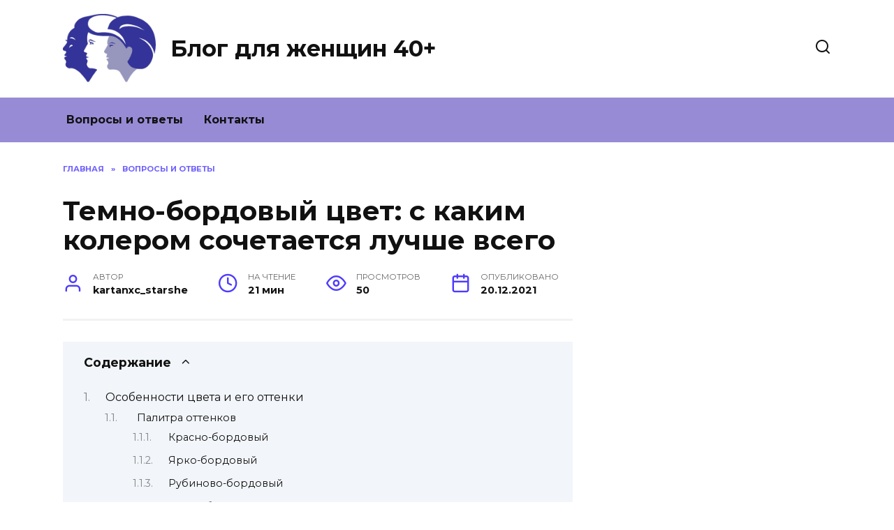

--- FILE ---
content_type: text/html; charset=UTF-8
request_url: https://starshe40.ru/voprosi-i-otveti/s-kakimi-tsvetami-bordovyj-tsvet-sochetaetsya-luchshe-vsego
body_size: 31153
content:
<!doctype html>
<html lang="ru-RU">
<head>
	<meta charset="UTF-8">
	<meta name="viewport" content="width=device-width, initial-scale=1">

	<meta name='robots' content='index, follow, max-image-preview:large, max-snippet:-1, max-video-preview:-1' />

	<!-- This site is optimized with the Yoast SEO plugin v19.4 - https://yoast.com/wordpress/plugins/seo/ -->
	<title>С каким цветом сочетается с бордовый лучше всего: другие оттенки с фото</title>
	<meta name="description" content="Бордовый цвет в одежде сочетается с тем, какие цвета, с чем носить и как, кому подходит. С белым, черным, синим, красным, зеленым, желтым, розовым, бежевым." />
	<link rel="canonical" href="https://starshe40.ru/voprosi-i-otveti/s-kakimi-tsvetami-bordovyj-tsvet-sochetaetsya-luchshe-vsego" />
	<meta name="twitter:label1" content="Написано автором" />
	<meta name="twitter:data1" content="kartanxc_starshe" />
	<meta name="twitter:label2" content="Примерное время для чтения" />
	<meta name="twitter:data2" content="23 минуты" />
	<script type="application/ld+json" class="yoast-schema-graph">{"@context":"https://schema.org","@graph":[{"@type":"WebSite","@id":"https://starshe40.ru/#website","url":"https://starshe40.ru/","name":"Блог для женщин 40+","description":"Ещё один сайт на WordPress","potentialAction":[{"@type":"SearchAction","target":{"@type":"EntryPoint","urlTemplate":"https://starshe40.ru/?s={search_term_string}"},"query-input":"required name=search_term_string"}],"inLanguage":"ru-RU"},{"@type":"WebPage","@id":"https://starshe40.ru/voprosi-i-otveti/s-kakimi-tsvetami-bordovyj-tsvet-sochetaetsya-luchshe-vsego","url":"https://starshe40.ru/voprosi-i-otveti/s-kakimi-tsvetami-bordovyj-tsvet-sochetaetsya-luchshe-vsego","name":"С каким цветом сочетается с бордовый лучше всего: другие оттенки с фото","isPartOf":{"@id":"https://starshe40.ru/#website"},"datePublished":"2021-12-20T06:00:21+00:00","dateModified":"2022-04-13T19:25:22+00:00","author":{"@id":"https://starshe40.ru/#/schema/person/28a73230f5bf1508128228b7b1438a92"},"description":"Бордовый цвет в одежде сочетается с тем, какие цвета, с чем носить и как, кому подходит. С белым, черным, синим, красным, зеленым, желтым, розовым, бежевым.","breadcrumb":{"@id":"https://starshe40.ru/voprosi-i-otveti/s-kakimi-tsvetami-bordovyj-tsvet-sochetaetsya-luchshe-vsego#breadcrumb"},"inLanguage":"ru-RU","potentialAction":[{"@type":"ReadAction","target":["https://starshe40.ru/voprosi-i-otveti/s-kakimi-tsvetami-bordovyj-tsvet-sochetaetsya-luchshe-vsego"]}]},{"@type":"BreadcrumbList","@id":"https://starshe40.ru/voprosi-i-otveti/s-kakimi-tsvetami-bordovyj-tsvet-sochetaetsya-luchshe-vsego#breadcrumb","itemListElement":[{"@type":"ListItem","position":1,"name":"Главная страница","item":"https://starshe40.ru/"},{"@type":"ListItem","position":2,"name":"Темно-бордовый цвет: с каким колером сочетается лучше всего"}]},{"@type":"Person","@id":"https://starshe40.ru/#/schema/person/28a73230f5bf1508128228b7b1438a92","name":"kartanxc_starshe","image":{"@type":"ImageObject","inLanguage":"ru-RU","@id":"https://starshe40.ru/#/schema/person/image/","url":"https://secure.gravatar.com/avatar/aa43c3fd73242b61a1564fd0ae1d69af?s=96&d=mm&r=g","contentUrl":"https://secure.gravatar.com/avatar/aa43c3fd73242b61a1564fd0ae1d69af?s=96&d=mm&r=g","caption":"kartanxc_starshe"}}]}</script>
	<!-- / Yoast SEO plugin. -->


<link rel='dns-prefetch' href='//fonts.googleapis.com' />
<link rel='dns-prefetch' href='//s.w.org' />
<link rel='stylesheet' id='wp-block-library-css'  href='https://starshe40.ru/wp-includes/css/dist/block-library/style.min.css'  media='all' />
<style id='wp-block-library-theme-inline-css' type='text/css'>
#start-resizable-editor-section{display:none}.wp-block-audio figcaption{color:#555;font-size:13px;text-align:center}.is-dark-theme .wp-block-audio figcaption{color:hsla(0,0%,100%,.65)}.wp-block-code{font-family:Menlo,Consolas,monaco,monospace;color:#1e1e1e;padding:.8em 1em;border:1px solid #ddd;border-radius:4px}.wp-block-embed figcaption{color:#555;font-size:13px;text-align:center}.is-dark-theme .wp-block-embed figcaption{color:hsla(0,0%,100%,.65)}.blocks-gallery-caption{color:#555;font-size:13px;text-align:center}.is-dark-theme .blocks-gallery-caption{color:hsla(0,0%,100%,.65)}.wp-block-image figcaption{color:#555;font-size:13px;text-align:center}.is-dark-theme .wp-block-image figcaption{color:hsla(0,0%,100%,.65)}.wp-block-pullquote{border-top:4px solid;border-bottom:4px solid;margin-bottom:1.75em;color:currentColor}.wp-block-pullquote__citation,.wp-block-pullquote cite,.wp-block-pullquote footer{color:currentColor;text-transform:uppercase;font-size:.8125em;font-style:normal}.wp-block-quote{border-left:.25em solid;margin:0 0 1.75em;padding-left:1em}.wp-block-quote cite,.wp-block-quote footer{color:currentColor;font-size:.8125em;position:relative;font-style:normal}.wp-block-quote.has-text-align-right{border-left:none;border-right:.25em solid;padding-left:0;padding-right:1em}.wp-block-quote.has-text-align-center{border:none;padding-left:0}.wp-block-quote.is-large,.wp-block-quote.is-style-large{border:none}.wp-block-search .wp-block-search__label{font-weight:700}.wp-block-group.has-background{padding:1.25em 2.375em;margin-top:0;margin-bottom:0}.wp-block-separator{border:none;border-bottom:2px solid;margin-left:auto;margin-right:auto;opacity:.4}.wp-block-separator:not(.is-style-wide):not(.is-style-dots){width:100px}.wp-block-separator.has-background:not(.is-style-dots){border-bottom:none;height:1px}.wp-block-separator.has-background:not(.is-style-wide):not(.is-style-dots){height:2px}.wp-block-table thead{border-bottom:3px solid}.wp-block-table tfoot{border-top:3px solid}.wp-block-table td,.wp-block-table th{padding:.5em;border:1px solid;word-break:normal}.wp-block-table figcaption{color:#555;font-size:13px;text-align:center}.is-dark-theme .wp-block-table figcaption{color:hsla(0,0%,100%,.65)}.wp-block-video figcaption{color:#555;font-size:13px;text-align:center}.is-dark-theme .wp-block-video figcaption{color:hsla(0,0%,100%,.65)}.wp-block-template-part.has-background{padding:1.25em 2.375em;margin-top:0;margin-bottom:0}#end-resizable-editor-section{display:none}
</style>
<link rel='stylesheet' id='wp-postratings-css'  href='https://starshe40.ru/wp-content/plugins/wp-postratings/css/postratings-css.css'  media='all' />
<link rel='stylesheet' id='google-fonts-css'  href='https://fonts.googleapis.com/css?family=Montserrat%3A400%2C400i%2C700&#038;subset=cyrillic&#038;display=swap'  media='all' />
<link rel='stylesheet' id='reboot-style-css'  href='https://starshe40.ru/wp-content/themes/reboot/assets/css/style.min.css'  media='all' />
<link rel='stylesheet' id='fancybox-css'  href='https://starshe40.ru/wp-content/plugins/easy-fancybox/fancybox/1.5.4/jquery.fancybox.min.css'  media='screen' />
<style id='fancybox-inline-css' type='text/css'>
#fancybox-outer{background:#ffffff}#fancybox-content{background:#ffffff;border-color:#ffffff;color:#000000;}#fancybox-title,#fancybox-title-float-main{color:#fff}
</style>
<script  src='https://starshe40.ru/wp-includes/js/jquery/jquery.min.js' id='jquery-core-js'></script>
<script  src='https://starshe40.ru/wp-includes/js/jquery/jquery-migrate.min.js' id='jquery-migrate-js'></script>
<style>.pseudo-clearfy-link { color: #008acf; cursor: pointer;}.pseudo-clearfy-link:hover { text-decoration: none;}</style><link rel="preload" href="https://starshe40.ru/wp-content/themes/reboot/assets/fonts/wpshop-core.ttf" as="font" crossorigin>
    <style>.main-navigation, .main-navigation ul li .sub-menu li, .main-navigation ul li.menu-item-has-children:before, .footer-navigation, .footer-navigation ul li .sub-menu li, .footer-navigation ul li.menu-item-has-children:before{background-color:#988bd6}</style>
<link rel="icon" href="https://starshe40.ru/wp-content/uploads/2021/11/cropped-red-arrow-14836430521Cn-32x32.jpg" sizes="32x32" />
<link rel="icon" href="https://starshe40.ru/wp-content/uploads/2021/11/cropped-red-arrow-14836430521Cn-192x192.jpg" sizes="192x192" />
<link rel="apple-touch-icon" href="https://starshe40.ru/wp-content/uploads/2021/11/cropped-red-arrow-14836430521Cn-180x180.jpg" />
<meta name="msapplication-TileImage" content="https://starshe40.ru/wp-content/uploads/2021/11/cropped-red-arrow-14836430521Cn-270x270.jpg" />
    </head>

<body class="post-template-default single single-post postid-299 single-format-standard wp-embed-responsive sidebar-right">



<div id="page" class="site">
    <a class="skip-link screen-reader-text" href="#content">Перейти к содержанию</a>

    <div class="search-screen-overlay js-search-screen-overlay"></div>
    <div class="search-screen js-search-screen">
        
<form role="search" method="get" class="search-form" action="https://starshe40.ru/">
    <label>
        <span class="screen-reader-text">Search for:</span>
        <input type="search" class="search-field" placeholder="Поиск…" value="" name="s">
    </label>
    <button type="submit" class="search-submit"></button>
</form>    </div>

    

<header id="masthead" class="site-header full" itemscope itemtype="http://schema.org/WPHeader">
    <div class="site-header-inner fixed">

        <div class="humburger js-humburger"><span></span><span></span><span></span></div>

        
<div class="site-branding">

    <div class="site-logotype"><a href="https://starshe40.ru/"><img src="https://starshe40.ru/wp-content/uploads/2021/12/40.jpg" width="1280" height="960" alt="Блог для женщин 40+"></a></div><div class="site-branding__body"><div class="site-title"><a href="https://starshe40.ru/">Блог для женщин 40+</a></div></div></div><!-- .site-branding -->                <div class="header-search">
                    <span class="search-icon js-search-icon"></span>
                </div>
            
    </div>
</header><!-- #masthead -->


    
    
    <nav id="site-navigation" class="main-navigation full" itemscope itemtype="http://schema.org/SiteNavigationElement">
        <div class="main-navigation-inner fixed">
            <div class="menu-top_menu-container"><ul id="header_menu" class="menu"><li id="menu-item-189" class="menu-item menu-item-type-taxonomy menu-item-object-category current-post-ancestor current-menu-parent current-post-parent menu-item-189"><a href="https://starshe40.ru/voprosi-i-otveti">Вопросы и ответы</a></li>
<li id="menu-item-182" class="menu-item menu-item-type-post_type menu-item-object-page menu-item-182"><a href="https://starshe40.ru/kontakty">Контакты</a></li>
</ul></div>        </div>
    </nav><!-- #site-navigation -->

    

    <div class="mobile-menu-placeholder js-mobile-menu-placeholder"></div>
    
	
    <div id="content" class="site-content fixed">

        
        <div class="site-content-inner">
    
        
        <div id="primary" class="content-area" itemscope itemtype="http://schema.org/Article">
            <main id="main" class="site-main article-card">

                
<article id="post-299" class="article-post post-299 post type-post status-publish format-standard  category-voprosi-i-otveti">

    
        <div class="breadcrumb" itemscope itemtype="http://schema.org/BreadcrumbList"><span class="breadcrumb-item" itemprop="itemListElement" itemscope itemtype="http://schema.org/ListItem"><a href="https://starshe40.ru/" itemprop="item"><span itemprop="name">Главная</span></a><meta itemprop="position" content="0"></span> <span class="breadcrumb-separator">»</span> <span class="breadcrumb-item" itemprop="itemListElement" itemscope itemtype="http://schema.org/ListItem"><a href="https://starshe40.ru/voprosi-i-otveti" itemprop="item"><span itemprop="name">Вопросы и ответы</span></a><meta itemprop="position" content="1"></span></div>
                                <h1 class="entry-title" itemprop="headline">Темно-бордовый цвет: с каким колером сочетается лучше всего</h1>
                    
        
        
    
            <div class="entry-meta">
            <span class="entry-author" itemprop="author"><span class="entry-label">Автор</span> kartanxc_starshe</span>            <span class="entry-time"><span class="entry-label">На чтение</span> 21 мин</span>            <span class="entry-views"><span class="entry-label">Просмотров</span> <span class="js-views-count" data-post_id="299">50</span></span>            <span class="entry-date"><span class="entry-label">Опубликовано</span> <time itemprop="datePublished" datetime="2021-12-20">20.12.2021</time></span>
                    </div>
    
    
    <div class="entry-content" itemprop="articleBody">
        <div class="table-of-contents open"><div class="table-of-contents__header"><span class="table-of-contents__hide js-table-of-contents-hide">Содержание</span></div><ol class="table-of-contents__list js-table-of-contents-list">
<li class="level-1"><a href="#osobennosti-tsveta-i-ego-ottenki">Особенности цвета и его оттенки</a></li><li class="level-2"><a href="#palitra-ottenkov">Палитра оттенков</a></li><li class="level-3"><a href="#krasno-bordovyy">Красно-бордовый</a></li><li class="level-3"><a href="#yarko-bordovyy">Ярко-бордовый</a></li><li class="level-3"><a href="#rubinovo-bordovyy">Рубиново-бордовый</a></li><li class="level-3"><a href="#temno-bordovyy">Темно-бордовый</a></li><li class="level-1"><a href="#komu-idet-bordovyy-tsvet">Кому идет бордовый цвет?</a></li><li class="level-1"><a href="#bordovyy-tsvet-v-odezhde">Бордовый цвет в одежде</a></li><li class="level-2"><a href="#plate-bordovogo-tsveta">Платье бордового цвета</a></li><li class="level-2"><a href="#yubka-bordovogo-tsveta">Юбка бордового цвета</a></li><li class="level-2"><a href="#bryuki-bordovogo-tsveta">Брюки бордового цвета</a></li><li class="level-2"><a href="#bluzka-bordovogo-tsveta">Блузка бордового цвета</a></li><li class="level-2"><a href="#dzhemper-bordovogo-tsveta">Джемпер бордового цвета</a></li><li class="level-2"><a href="#kostyum-bordovogo-tsveta">Костюм бордового цвета</a></li><li class="level-2"><a href="#palto-bordovogo-tsveta">Пальто бордового цвета</a></li><li class="level-2"><a href="#kurtki-bordovogo-tsveta">Куртки бордового цвета</a></li><li class="level-2"><a href="#nizhnee-bele-bordovogo-tsveta">Нижнее белье бордового цвета</a></li><li class="level-1"><a href="#bordovyy-tsvet-v-odezhde-dlya-zhenschin-za">Бордовый цвет в одежде для женщин за 40</a></li><li class="level-2"><a href="#na-rabotu">На работу</a></li><li class="level-2"><a href="#na-progulku">На прогулку</a></li><li class="level-2"><a href="#obraz-na-vyhod">Образ на выход</a></li><li class="level-1"><a href="#s-kakimi-tsvetami-bordovyy-tsvet-smotritsya">С какими цветами бордовый цвет смотрится более выигрышно?</a></li><li class="level-2"><a href="#pravila-kombinatsii">Правила комбинации</a></li><li class="level-3"><a href="#korallovo-bordovyy-tsvet-sochetanie">Кораллово-бордовый цвет: сочетание</a></li><li class="level-3"><a href="#krasno-bordovyy-tsvet-i-ego-sochetanie">Красно-бордовый цвет и его сочетание</a></li><li class="level-3"><a href="#seryy">Серый</a></li><li class="level-3"><a href="#bordovyy-i-chernyy">Бордовый и черный</a></li><li class="level-3"><a href="#bordovyy-i-belyy">Бордовый и белый</a></li><li class="level-3"><a href="#zheltyy">Желтый</a></li><li class="level-3"><a href="#oranzhevyy">Оранжевый</a></li><li class="level-3"><a href="#krasnyy">Красный</a></li><li class="level-3"><a href="#rozovyy">Розовый</a></li><li class="level-3"><a href="#zelenyy-olivkovyy-myatnyy">Зеленый, оливковый, мятный</a></li><li class="level-3"><a href="#siniy-goluboy">Синий, голубой</a></li><li class="level-3"><a href="#korichnevyy-bezhevyy">Коричневый, бежевый</a></li><li class="level-3"><a href="#zolotoy">Золотой</a></li><li class="level-1"><a href="#bordovaya-obuv-dlya-nepovtorimogo-obraza">Бордовая обувь для неповторимого образа</a></li><li class="level-1"><a href="#ot-kakih-sochetaniy-luchshe-otkazatsya">От каких сочетаний лучше отказаться?</a></li></ol></div><h2 id="osobennosti-tsveta-i-ego-ottenki">Особенности цвета и его оттенки</h2>
<p>Бордовый создан из сочетания красного и коричневого. Первый символизирует энергию, страсть, второй &#8212; умеренность, спокойствие. Универсальность бордового оттенка позволяет создать практически любой стилевый образ.</p>
<p>Как и черный, бордовый имеет свойство зрительно уменьшать предметы, подчеркивать стройность фигуры. Важно учитывать фактуру материала: на гладких глянцевых поверхностях бордовые оттенки смотрятся более эффектно, торжественные и матовые ткани придают образу сдержанность и элегантность.</p>
<blockquote><p>Бордовый цвет в светлых тонах подходит для торжественных случаев, вечерних платьев, более темные оттенки хорошо смотрятся в офисе, деловой одежде.</p></blockquote>
<p>В зависимости от насыщенности, яркости выделяют следующие виды оттенков:</p>
<ul>
<li>розово-бордовый или светлый;</li>
<li>кораллово-бордовый;</li>
<li>красный и бордовый;</li>
<li>яркий бордовый;</li>
<li>бордовый рубин;</li>
<li>коричневый.</li>
</ul>
<p>Розово-бордовый или светлый: более нежный вариант бордового. Идеально подойдет к летнему наряду. В сочетании с более яркими цветами приобретет контраст, насыщенность. Он будет сочетаться с нежно-розовым или лососевым, светло-коричневым или бронзовым оттенком. Подойдет одежда бирюзового или можжевелового, темно-синего или джинсового цветов. Аксессуары в оттенках бежевого, аметиста или баклажана.</p>
<p>Кораллово-бордовый &#8212; это глубокая, насыщенная версия бордового, которая не останется незамеченной в толпе. Этот цвет ткани идеален для офиса или вечеринки. Подходящие аксессуары и макияж помогут быстро изменить образ. Как сочетать этот роскошный бордовый оттенок? Подойдут теплые тона: персиковый, коралловый, оранжевый, терракотовый, шоколадный. Гармоничны такие холодные цвета, как зеленый, синий, лавандовый, джинсовый, ежевичный.</p>
<p>Красный и бордовый &#8212; яркий, нарядный, широко используется при создании торжественных платьев, коктейльных или вечерних нарядов, в рождественской символике. Такой вид ткани делает одежду заметной и яркой. Его часто сочетают с яркими цветами, но красно-бордовый хорошо сочетается с более расслабляющими тонами. Он будет гармонично смотреться с розовым, алым, абрикосовым, ярко-оранжевым или желтым, молочным или темным шоколадом. Подойдут аксессуары черничного, бирюзового, лилового или темно-зеленого цвета.</p>
<p>Яркий бордо &#8212; классический вид бордового цвета, который часто присущ дорогим тканям. Используется для создания элегантной и изысканной одежды, подчеркивающей статус обладательницы. Одежда такого цвета придает элегантности и сексуальности. Этот глубокий изысканный оттенок идеально гармонирует с зеленым, черным и синим. Он сочетается с розовым, коралловым, красным, золотым, серым, изумрудным, светло-коричневым, какао.</p>
<p>Ruby burgundy &#8212; самый выдержанный оттенок бордового. Не такой броский, как ярко-красный, но более глубокий, мягкий и изящный. Хорошо сочетается с самыми разными цветами. Выбирайте более расслабляющие цвета: нежный персик, сиреневый или светлый шафран, лесной орех, коричневый, темно-синий, зеленый.</p>
<p>Бордовый &#8212; этот вариант бордового обладает всеми достоинствами черного цвета &#8212; он отлично подчеркивает мягкие изгибы фигуры, подчеркивая достоинства и уменьшая размер. Одежда такого цвета выглядит элегантно и солидно. Шикарные платья, дорогие пиджаки, костюмы, строгие вечерние платья идеально гармонируют с темно-бордовым цветом. Прекрасно сочетается со всеми теплыми тонами, со всеми оттенками синего, зеленого и коричневого.</p>
<p><span itemprop="image" itemscope itemtype="https://schema.org/ImageObject"><img itemprop="url image" loading="lazy" class="aligncenter wp-image-6419" src="/images/wp-content/uploads/2018/05/Bogatstvo-tsveta-marsala-v-odezhde.jpg" sizes="(max-width: 601px) 100vw, 601px" alt="Богатство цвета марсала в одежде" width="601" height="450" /><meta itemprop="width" content="601"><meta itemprop="height" content="450"></span></p>
<p><span itemprop="image" itemscope itemtype="https://schema.org/ImageObject"><img itemprop="url image" loading="lazy" class="aligncenter wp-image-6420" src="/images/wp-content/uploads/2018/05/Bordovaya-kozhanaya-kurtka.jpg" sizes="(max-width: 601px) 100vw, 601px" alt="Кожаная куртка бордового цвета" width="601" height="474" /><meta itemprop="width" content="601"><meta itemprop="height" content="474"></span></p>
<p><span itemprop="image" itemscope itemtype="https://schema.org/ImageObject"><img itemprop="url image" loading="lazy" class="aligncenter wp-image-6421" src="/images/wp-content/uploads/2018/05/Bordovoe-palto.jpg" sizes="(max-width: 400px) 100vw, 400px" alt="Бордовое пальто" width="400" height="600" /><meta itemprop="width" content="400"><meta itemprop="height" content="600"></span></p>
<p><span itemprop="image" itemscope itemtype="https://schema.org/ImageObject"><img itemprop="url image" loading="lazy" class="aligncenter wp-image-6422" src="/images/wp-content/uploads/2018/05/Bordovyj-tsvet-frantsuzskogo-vina.jpg" sizes="(max-width: 469px) 100vw, 469px" alt="Бордовый - цвет французского вина" width="469" height="599" /><meta itemprop="width" content="469"><meta itemprop="height" content="599"></span></p>
<p><span itemprop="image" itemscope itemtype="https://schema.org/ImageObject"><img itemprop="url image" loading="lazy" class="aligncenter wp-image-6423" src="/images/wp-content/uploads/2018/05/Bordovyj-i-chernyj.jpg" sizes="(max-width: 473px) 100vw, 473px" alt="Бордовый и черный" width="473" height="604" /><meta itemprop="width" content="473"><meta itemprop="height" content="604"></span></p>
<h3 id="palitra-ottenkov">Палитра оттенков</h3>
<p>Бордовый &#8212; многогранный цвет, имеющий множество тонов и полутонов. У каждого из них есть свое имя и поклонники, предпочитающие их одежду.</p>
<h4 id="krasno-bordovyy">Красно-бордовый</h4>
<p>Блестящий, смелый и страстный, потому что доля красного превышает коричневую составляющую. Это цвет рождественских праздников и торжеств. Особенность цвета в том, что его можно сочетать не только с теплыми и спокойными цветами, но и не менее яркими, чем он сам. Удачное сочетание &#8212; с апельсиновым, молочным, спокойным желтым, шоколадным. Выбирайте аксессуары из зеленого, бирюзового или черничного цветов.</p>
<p><span itemprop="image" itemscope itemtype="https://schema.org/ImageObject"><img itemprop="url image" loading="lazy" class="pic" title="сочетание кораллово-бордового цвета в одежде" src="/images/wp-content/uploads/2021/01/photoeditorsdk-export-85.png" sizes="(max-width: 560px) 100vw, 560px" alt="сочетание кораллово-бордового цвета в одежде" width="560" height="840" data-caption="" data-src="https://modniy-gid.ru/wp-content/uploads/2021/01/photoeditorsdk-export-85.png" data-full="https://modniy-gid.ru/wp-content/uploads/2021/01/photoeditorsdk-export-85.png" data-halign="center" data-valign="middle" /><meta itemprop="width" content="560"><meta itemprop="height" content="840"></span><br />
<span itemprop="image" itemscope itemtype="https://schema.org/ImageObject"><img itemprop="url image" loading="lazy" class="pic" title="сочетание кораллово-бордового цвета в одежде" src="/images/wp-content/uploads/2021/01/photoeditorsdk-export-86.png" sizes="(max-width: 560px) 100vw, 560px" alt="сочетание кораллово-бордового цвета в одежде" width="560" height="840" data-caption="" data-src="https://modniy-gid.ru/wp-content/uploads/2021/01/photoeditorsdk-export-86.png" data-full="https://modniy-gid.ru/wp-content/uploads/2021/01/photoeditorsdk-export-86.png" data-halign="center" data-valign="middle" /><meta itemprop="width" content="560"><meta itemprop="height" content="840"></span><br />
<span itemprop="image" itemscope itemtype="https://schema.org/ImageObject"><img itemprop="url image" loading="lazy" class="pic" title="сочетание кораллово-бордового цвета в одежде" src="/images/wp-content/uploads/2021/01/photoeditorsdk-export-84.png" sizes="(max-width: 320px) 100vw, 320px" alt="сочетание кораллово-бордового цвета в одежде" width="320" height="533" data-caption="" data-src="https://modniy-gid.ru/wp-content/uploads/2021/01/photoeditorsdk-export-84.png" data-full="https://modniy-gid.ru/wp-content/uploads/2021/01/photoeditorsdk-export-84.png" data-halign="center" data-valign="middle" /><meta itemprop="width" content="320"><meta itemprop="height" content="533"></span></p>
<h4 id="yarko-bordovyy">Ярко-бордовый</h4>
<p>Классика цвета. Его часто используют для окрашивания дорогих натуральных тканей. Из них можно создавать красивые вечерние платья, в повседневной жизни они используются для ярких акцентов винного цвета. Удачное сочетание с золотым, оливковым, хаки, бирюзой, какао, молочным шоколадом.</p>
<p><span itemprop="image" itemscope itemtype="https://schema.org/ImageObject"><img itemprop="url image" loading="lazy" class="pic" title="сочетание бордового цвета в одежде" src="/images/wp-content/uploads/2021/01/photoeditorsdk-export-92-595x1024.png" sizes="(max-width: 595px) 100vw, 595px" alt="сочетание бордового цвета в одежде" width="595" height="1024" data-valign="middle" data-halign="center" data-full="https://modniy-gid.ru/wp-content/uploads/2021/01/photoeditorsdk-export-92.png" data-src="https://modniy-gid.ru/wp-content/uploads/2021/01/photoeditorsdk-export-92-595x1024.png" data-caption="" /><meta itemprop="width" content="595"><meta itemprop="height" content="1024"></span><br />
<span itemprop="image" itemscope itemtype="https://schema.org/ImageObject"><img itemprop="url image" loading="lazy" class="pic" title="сочетание бордового цвета в одежде" src="/images/wp-content/uploads/2021/01/photoeditorsdk-export-91.png" sizes="(max-width: 600px) 100vw, 600px" alt="сочетание бордового цвета в одежде" width="600" height="902" data-valign="middle" data-halign="center" data-full="https://modniy-gid.ru/wp-content/uploads/2021/01/photoeditorsdk-export-91.png" data-src="https://modniy-gid.ru/wp-content/uploads/2021/01/photoeditorsdk-export-91.png" data-caption="" /><meta itemprop="width" content="600"><meta itemprop="height" content="902"></span></p>
<h4 id="rubinovo-bordovyy">Рубиново-бордовый</h4>
<p>Самый спокойный и выдержанный оттенок в винной палитре. Он не броский, а изящный и элегантный. Лучшее сочетание с «спокойными» оттенками: лесной орех, шафран, персик, оливковый, хаки.</p>
<h4 id="temno-bordovyy">Темно-бордовый</h4>
<p>По характеристикам и универсальности он похож на черный. Платье коричневых оттенков скроет недостатки фигуры, сделает силуэт мягким, а его обладательницу чрезмерно нарядной. Если черный вам не подходит, стоит купить или сшить бордовое платье, дополнив его аксессуарами цвета индиго, оливкового или шоколадного цвета.</p>
<h2 id="komu-idet-bordovyy-tsvet">Кому идет бордовый цвет?</h2>
<p>Как правило, одежду бордового цвета выбирают сильные и уверенные в себе личности. Придает образу нотку элегантности и строгости. Его разные тона прекрасно обтекают и зрительно удлиняют силуэт, скрывая недостатки, но при этом его следует использовать экономно и осторожно &#8212; в большом количестве он дает нотку излишней строгости и высокомерия, отталкивая окружающих.</p>
<p>Перед тем, как купить красивую и изящную вещь в таких тонах, следует ознакомиться с тем, кому подходит бордовый цвет. В первую очередь такая одежда подходит темнокожим брюнеткам, придавая образу роскошь и элегантность. Для гармоничного образа бордовый можно разбавить золотистым или серо-оливковым. Этот цвет можно носить не только смуглым женщинам, но и девушкам со светлой кожей, но в умеренных количествах, разбавляя образ светлыми оттенками и аксессуарами.</p>
<h2 id="bordovyy-tsvet-v-odezhde">Бордовый цвет в одежде</h2>
<p>Оттенки бордового обладают удивительным свойством. С одной стороны, бордовый во все времена был символом силы, силы, уверенности в себе, с другой &#8212; необычайно теплый и мягкий цвет, подчеркивающий женственность и естественную красоту. Чаще его предпочитают зрелые женщины с давним мировоззрением и сильным характером, но нередко он может проникать в гардероб подростка, задавая интересную яркую нотку.</p>
<p>Повседневный женский лук бордового цвета не терпит конкурирующих ярких тонов. Для сочетания стоит выбирать очень спокойные и нейтральные тона, идеальным компаньоном может стать джинсовая одежда. Хотя бордовый не является базовым цветом, он может сыграть важную роль в создании многофункционального гардероба, привнеся свой особый колорит.</p>
<h3 id="plate-bordovogo-tsveta">Платье бордового цвета</h3>
<p>Самая популярная одежда, без которой не обходится ни один современный женский гардероб &#8212; это платья самых разных стилей и фасонов. Вечернее платье бордового цвета создает изящный и элегантный образ, подчеркивая достоинства красивой и изящной женской фигуры. В вечернем свете красиво и завораживающе играет разными оттенками. Чем структурированнее ткань, тем роскошнее и элегантнее будет смотреться бордовое платье.</p>
<p>Хотя бордовый больше подходит к вечерним платьям, чем к повседневным, не исключен и второй вариант. Он визуально уменьшает объем фигуры, что является важным козырем в лунке. Многие сдержанные фасоны гармонично вписываются в офисный гардероб, а элегантные повседневные фасоны мини и миди можно носить на прогулке, в кино или в театр.</p>
<h3 id="yubka-bordovogo-tsveta">Юбка бордового цвета</h3>
<p>Стильная и модная юбка бордового цвета может стать частью повседневного и рабочего гардероба. Подобное изделие в сочетании с различными верхами и различными украшениями будет выглядеть по-разному, придавая вашему наряду сдержанную элегантность. Ультрамодными и модными фасонами юбок бордового цвета являются:</p>
<ul>
<li>юбка-карандаш бордового цвета &#8212; отлично подойдет как для офисного дресс-кода, так и для праздничных мероприятий;</li>
<li>юбка-солнце бордового цвета подойдет барышням для создания легкого и романтичного образа;</li>
<li>длинные юбки бордового цвета создадут изящный, женственный и элегантный образ;</li>
<li>бордовая кожаная юбка в различных вариантах подчеркнет изысканный вкус и респектабельность женщины;</li>
<li>юбка-пачка бордового цвета &#8212; новый тренд, позволяющий легко создать романтичный или причудливый лук;</li>
<li>юбка со складками бордового цвета &#8212; обновленный вариант ретро-стиля.</li>
</ul>
<h3 id="bryuki-bordovogo-tsveta">Брюки бордового цвета</h3>
<p>Бордовый цвет брюк всегда привлекает внимание, но первое, на что стоит обратить внимание при выборе, &#8212; это актуальность модели, ведь несоответствие модным тенденциям может показаться абсурдным. Подобрать к брюкам бордового цвета верх не так уж и сложно. Главное помнить, что этот цвет нельзя сочетать с другими яркими цветами, поэтому стоит выбирать вещи светлых нейтральных оттенков. Удачно сочетаются черный жакет, бежевая или черная блуза, однотонный полосатый топ и джинсовая рубашка.</p>
<p>В этом году актуальны следующие модели брюк бордового цвета:</p>
<ul>
<li>тонкий;</li>
<li>укороченные модели;</li>
<li>классический прямой крой;</li>
<li>спортивный стиль.</li>
</ul>
<h3 id="bluzka-bordovogo-tsveta">Блузка бордового цвета</h3>
<p>Роскошный и элегантный образ поможет создать элегантную и изящную блузку бордового цвета, которая гармонично впишется как в офисный дресс-код, так и на вечер или вечеринку. Варианты фасона разнообразны: с длинным или коротким рукавом, приталенные, развевающиеся или со свободным вырезом. В вопросе, с чем носить бордовую блузу, сложностей возникнуть не должно, важно лишь знать правила сочетания цветов и выдерживать единую стилевую линию.</p>
<h3 id="dzhemper-bordovogo-tsveta">Джемпер бордового цвета</h3>
<p>Нейтральный и универсальный предмет гардероба на все случаи жизни по праву можно назвать бордовым свитером в различных вариантах дизайна. В современной моде существует множество вариантов дизайна:</p>
<ul>
<li>теплый вязаный пуловер бордового цвета;</li>
<li>свободный и объемный свитер oversize;</li>
<li>изящные модели с V-образным вырезом, которые можно носить в сочетании с блузкой;</li>
<li>элегантные варианты с открытыми плечами, изысканный декор.</li>
</ul>
<p>Нет ничего проще, чем подобрать сочетание одежды к бордовому свитеру, если знать правила сочетания цветов: удачными вариантами будут нейтральные и спокойные тона, а ярких и красочных стоит избегать. Важно учитывать сочетаемость стилей одежды &#8212; например, если свитер объемный и свободный, следует выбирать узкую юбку или брюки, и наоборот &#8212; юбку следует выбирать яркого фасона, например, солнышко или колокольчик, для приталенного свитера.</p>
<h3 id="kostyum-bordovogo-tsveta">Костюм бордового цвета</h3>
<p>Многие женщины работают в офисных компаниях, где строго регламентирован дресс-код, но привычные варианты одежды нейтральных тонов, например, черного, серого или бежевого, уже порядком надоели. В этом случае идеальным вариантом может стать бордовое женское платье, подчеркивающее женственность, элегантность и хороший вкус. Костюмы условно можно разделить на:</p>
<ul>
<li>модели с юбкой;</li>
<li>брючный костюм.</li>
</ul>
<p>Единственным недостатком такого варианта одежды является то, что любимая всеми традиционная белая блуза или рубашка не сочетается с ней, поэтому, отдав предпочтение такому варианту, стоит отступить от консервативности в образе. Наиболее подходящие варианты сочетания &#8212; это блузки или рубашки черного, телесного или серого цвета. Так вы будете выглядеть элегантно и женственно на рабочем месте.</p>
<h3 id="palto-bordovogo-tsveta">Пальто бордового цвета</h3>
<p>Бордовое пальто &#8212; идеальный вариант верхней одежды для создания неотразимых образов в классическом, романтическом или повседневном образе. Сочетать его можно с самыми разными стилями одежды, главное &#8212; выдерживать единую стилевую линию и не забывать правила сочетания цветов. По мнению стилистов, в образе не должно быть много бордового цвета &#8212; больше двух вещей не допускается, но слишком много может создать ощущение надменности и излишней работоспособности.</p>
<p>Среднесезонное или зимнее бордовое пальто, доступное в различных модельных вариантах;</p>
<ul>
<li>Прямой тренч идеально подходит для создания консервативных и деловых образов, подчеркивая сдержанную элегантность. Этот фасон не менее уместен для торжественных случаев или для повседневных луков.</li>
<li>Элегантные и яркие пальто-трапеции бордового цвета помогут создать романтичный и женственный лук. Стиль выглядит легким и изысканным.</li>
<li>В моде последних лет пальто-кокон бордового цвета идеально сочетается с повседневным стилем одежды и обуви.</li>
</ul>
<h3 id="kurtki-bordovogo-tsveta">Куртки бордового цвета</h3>
<p>Для любителей нейтральных и легко сочетающихся цветов идеальным вариантом могут стать лаконичные и неброские элегантные жакеты бордового цвета, которые в различных вариантах гармонично вписываются в любой лук. Современная мода предлагает девушкам следующий ассортимент:</p>
<ol>
<li>Кожаные куртки бордового цвета. Такая верхняя одежда выглядит элегантно и роскошно. Как правило, это приталенные, короткие или удлиненные модели. Кожаная куртка бордового цвета с отделкой из богатого меха добавит вашему образу особой изысканности.</li>
<li>Стеганые куртки бордового цвета &#8212; предпочтительный вариант для многих девушек благодаря своей практичности и невысокой цене. Варианты длины разнообразны:
<ol>
<li>короткая;</li>
<li>удлиненный;</li>
<li>куртки-пальто.</li>
</ol>
</li>
</ol>
<p><img title="Длинные бордовые жакеты" src="/images/sites/default/files/imagecache/width_660/images_zip/21/22_02_19/bordovyy_cvet_-_komu_idet_i_s_chem_sochetaetsya/foto33_kurtki_bordovogo_cveta_dlinnaya.jpeg" alt="Длинные бордовые жакеты" /></p>
<p>Бордовые парки &#8212; элегантный и теплый повседневный вариант.</p>
<p><img title="Куртка бордового цвета" src="/images/sites/default/files/imagecache/width_660/images_zip/21/22_02_19/bordovyy_cvet_-_komu_idet_i_s_chem_sochetaetsya/foto34_kurtki_bordovogo_cveta_parka.jpeg" alt="Куртка бордового цвета" /></p>
<h3 id="nizhnee-bele-bordovogo-tsveta">Нижнее белье бордового цвета</h3>
<p>Каждая женщина уделяет особое внимание выбору нижнего белья &#8212; это верный способ почувствовать себя сексуальной, привлекательной и желанной. Красный ассоциируется со страстью, а бордовый &#8212; один из ее вариантов. И хотя нижнее белье бордового цвета создано скорее для особых случаев, его можно смело носить с повседневной одеждой. Этот комплект смотрится очень красиво, акцентируя внимание на форме груди и добавляя сексуальности и привлекательности. Модели нижнего белья очень разнообразны и варьируются от лаконичных и элегантных фасонов до роскошных фактурных тканей.</p>
<h2 id="bordovyy-tsvet-v-odezhde-dlya-zhenschin-za">Бордовый цвет в одежде для женщин за 40</h2>
<p>С чем сочетается бордовый цвет в одежде и куда его носить, давайте выясним на примерах.</p>
<h3 id="na-rabotu">На работу</h3>
<p><span itemprop="image" itemscope itemtype="https://schema.org/ImageObject"><img itemprop="url image" loading="lazy" class="aligncenter wp-image-14009" src="/images/wp-content/uploads/2019/10/bordo-6.jpg" sizes="(max-width: 600px) 100vw, 600px" alt="бордовый цвет" width="600" height="423" /><meta itemprop="width" content="600"><meta itemprop="height" content="423"></span></p>
<ul>
<li>· Голубая рубашка из легкой ткани с длинными рукавами (рукав лучше закатать до локтя);</li>
<li>Вязаный кардиган до середины бедра синего или коричневого цвета;</li>
<li>· Брюки бордового цвета из плотной ткани классического прямого кроя, слегка укороченные;</li>
<li>темно-синие, коричневые или черные мокасины (модель обуви без шнурков и шнурков, немного мужская);</li>
<li>Сумка среднего размера, подходящая к брюкам или обуви.</li>
</ul>
<h3 id="na-progulku">На прогулку</h3>
<ul>
<li>юбка со складками бордового цвета;</li>
<li>свитер мелкой вязки песочного цвета с вырезом в тон;</li>
<li>черные облегающие колготки;</li>
<li>черные ботильоны без декора;</li>
<li>пальто песочного цвета, на несколько оттенков темнее свитера;</li>
<li>колпачок винного цвета</li>
<li>средний мешок, винный или черный.</li>
</ul>
<p>В образе можно использовать украшения под цвет вашей одежды или контрастного цвета &#8212; изумрудного, синего, желтого.</p>
<h3 id="obraz-na-vyhod">Образ на выход</h3>
<p>Первое изображение</p>
<ul>
<li>Белый брючный костюм с прямыми брюками обтягивающими по низу и приталенным, но мягким жакетом до середины бедра;</li>
<li>Белый или гранатовый верх. Лучшее шелковое сиденье;</li>
<li>Широкий пояс на жесткой гранатовой талии из кожи или бархата;</li>
<li>Гранатовые туфли:</li>
<li>Серьги и колье подходящего оттенка: гранат, белое золото.</li>
</ul>
<p>Второе изображение</p>
<ul>
<li>Классическая юбка из экокожи вишневого цвета;</li>
<li>Блуза оливкового цвета из легкой ткани с длинным рукавом;</li>
<li>Туфли под цвет юбки;</li>
<li>Украшения в бронзовых или золотых тонах;</li>
<li>Вишневая помада на губах.</li>
</ul>
<p>Примечание: чтобы не искажать пропорции фигуры, выбирайте юбки чуть ниже колена или мини, если вы можете себе это позволить.</p>
<h2 id="s-kakimi-tsvetami-bordovyy-tsvet-smotritsya">С какими цветами бордовый цвет смотрится более выигрышно?</h2>
<p>Удобство бордового оттенка в том, что нет необходимости рыться в шкафу и придирчиво составлять комплекты при выборе бордового оттенка. Юбки, брюки, платья и даже пальто отлично смотрятся практически с любым оттенком.</p>
<p>Выбирая цвета, с которыми сочетается бордовый цвет, стоит изначально остановиться на ахроматических вариантах &#8212; черном, белом, сером. Каждый из этих тонов придает бордовому свое настроение:</p>
<ul>
<li>Черный &#8212; классическое решение, часто выражающееся в подчеркнутом введении цвета в изображение. Черный придает бордовому дополнительную роскошь и силу, добавляет образу элегантности. Сочетание с бордовым черным идеально подходит для офисного решения, когда темный низ гармонирует с глубоким красным оттенком верха, но часто используется для торжественных вечерних вариантов &#8212; бордовое платье гармонично смотрится с черными аксессуарами &#8212; клатчем, перчатки, обувь.</li>
<li>Белый. Безупречно светлый оттенок в сочетании с бордовым смотрится очень элегантно и строго. Белый и бордовый &#8212; отличное решение для офисной фурнитуры с небольшим акцентом на игривость платья.</li>
<li>Серый. Уникальный цвет, способный раскрыть глубину любого насыщенного оттенка. Сочетание цветов в бордовом и сером платьях обеспечивает яркость обоих тонов. Серый приближается к благородному серебру, а бордовый приобретает загадочность и оригинальность. Шикарный эффект можно получить, экспериментируя с материалами разной плотности: шифоном и кожей, шерстью и шелком.</li>
</ul>
<p>Сочетания бордового с соседними или противоположными оттенками цветового круга можно выделить как отдельную тему цветового квартала. Как показал анализ, запрещенных комбинаций здесь нет. Все, о чем вам нужно беспокоиться, &#8212; это тон и количество каждого цвета в целом. При этом рекомендуется использовать бордовый как основной оттенок и уже разбавлять его другими цветами или акцентами. Для самых ярких и естественных сочетаний дизайнеры выбирают:</p>
<ul>
<li>Синий &#8212; традиционный выбор для любителей стиля casual. Синяя комбинация и темно-красный топ &#8212; прекрасный вариант для создания комфортного, но стильного образа. Сочетание бордового и синего цветов также приемлемо для офисной одежды. Правда, здесь тона должны поменяться местами: низ &#8212; бордовый, а верх &#8212; ультрамариновый синий.</li>
<li>Бежевый. Он всегда выделяется романтичным и нежным настроением и прекрасно смягчает роскошную агрессивность бордового, добавляя женственности. Сочетание бордового цвета в одежде с бежевым требует соблюдения некоторых правил. Первое: лучше использовать в качестве акцента бордовый или брать его в равных пропорциях с бежевым. Во-вторых, ансамбль станет более сексуальным и элегантным, если использовать разные оттенки бежевого.</li>
<li>Зеленый. Учитывая, с чем лучше всего сочетается бордовый, зеленый часто упускается из виду. Не должно. Игра контрастов в этом случае получается очень эффектной и выигрышной, подчеркивая уникальность лука и его элегантность. Для достижения оптимальной цветовой четверти стоит использовать оба оттенка в равных пропорциях и включить в качестве третьего композиционного тона ахроматический цвет: серый, черный или белый.</li>
<li>Золото и серебро. Сочетание этих цветов с бордовым достойно лучшего вечернего платья. С добавлением золота в качестве акцента образ становится роскошным и экстравагантным, а серебро придает элегантный и модный вид.</li>
<li>Леопардовый рисунок. Это, конечно, не цвет, а звероподобный дизайн &#8212; очень популярный и яркий &#8212; но с ним бордовый выглядит настолько эффектно, что дизайнеры все чаще отдают предпочтение такому соседству. Леопардовый принт и бордовый цвет в одежде нужно использовать очень осторожно, в идеале, когда «звериный» мотив взят как небольшой акцент.</li>
</ul>
<p>Остальные варианты легко подбираются опытным путем, и, что хорошо, при создании дуги вероятность ошибки в комбинаторике цветов практически исключена. Но есть и другое направление &#8212; когда бордовый цвет рассматривается в сочетании с другими цветами собственной группы.</p>
<h3 id="pravila-kombinatsii">Правила комбинации</h3>
<p>К классическим сочетаниям с бордовым цветом относятся:</p>
<ul>
<li>белый;</li>
<li>чернить;</li>
<li>серый.</li>
</ul>
<p>Сочетание бордового и белого выгодно обоим цветам. Такое сочетание усиливает глубину, насыщенность бордового, подчеркивает совершенство, сторону белого. Наряд будет в меру праздничным для офиса и изысканным, ярким для вечеринки. Гармоничным будет набор, содержащий оба цвета в равных пропорциях.</p>
<p>Использование черных деталей и аксессуаров в бордовом наряде придает строгости, контрастности и добавляет элегантности. Бордовое платье и черные перчатки или клатч &#8212; классическое вечернее платье-победитель. Насыщенный бордово-красный топ и черная комбинация &#8212; отличный вариант для офисного образа.</p>
<p>Серый цвет предлагает неограниченные возможности сочетания с бордовым. В зависимости от текстуры и характера серой ткани можно достичь потрясающих результатов, создав совершенно разные образы по стилю. Серый цвет приобретает более насыщенный и глубокий оттенок на бордовом фоне, что в сочетании с ним придает образу оригинальность и загадочность.</p>
<p>Использование в сочетании с бордовыми светло-серыми оттенками &#8212; самый удачный вариант. Придает образу женственность, особый шарм, шарм.</p>
<p>Бордовый не менее гармонично смотрится с другими цветами</p>
<p>важно, чтобы предмет гардероба или аксессуар соответствовал необходимому фасону, желаемому образу и бордовому оттенку. Важное правило при сочетании с другими цветами &#8212; использование бордового в качестве основного цвета</p>
<p>Хорошо сочетается с синим. Ярко-синий цвет создаст элегантный и оригинальный образ. Голубые и голубые оттенки отлично подходят для работы, офисной одежды, они придают образу лаконичность и глубину.</p>
<p>Желтый и оранжевый &#8212; такое сочетание делает наряд необычайно ярким и позитивным. Также можно использовать черные, бежевые или белые детали.</p>
<p>Красный и розовый &#8212; красный увеличивает яркость, поэтому детали этого цвета должны быть приглушены, чтобы наряд не выглядел слишком кричащим. Напротив, розовый создает изысканные, спокойные и нежные образы. Наряду с насыщенным бордовым, розовый выглядит еще мягче и мягче.</p>
<p>Бежевый цвет отлично сочетается с насыщенным бордовым, делая наряд элегантным, женственным. Использование разных оттенков бежевого в одном комплекте одежды позволяет создавать более удачные сочетания и интересные образы. Сочетание с коричневым лучше всего разбавить с белым, бежевым или черным. Наиболее гармоничным будет сочетание со светло-коричневыми вариантами.</p>
<p>Зеленый и оливковый &#8212; контрастное сочетание, которое добавит образу оригинальности и яркости. Избыток зеленых тонов может заглушить бордовый, поэтому для гармоничного сочетания требуется равномерное использование обоих оттенков.</p>
<p>Золото и серебро &#8212; отличное сочетание для шикарных вечерних нарядов. Эти цвета добавят бордовому ансамблю роскоши и элегантности. Сочетание бордового с этими цветами &#8212; всегда выигрышное решение, если вы хотите создать роскошный и элегантный ансамбль для особого случая.</p>
<h4 id="korallovo-bordovyy-tsvet-sochetanie">Кораллово-бордовый цвет: сочетание</h4>
<p>Кораллово-бордовый цвет: глубокий и насыщенный. Кажется, создан для Богемии и вдохновения. Он лучше всего подходит для контрастного образа, а повседневное использование этого цвета выделит его из толпы тусклости. Также его можно использовать для быстрой смены образа между дневной (офисной) и вечерней-ночной (клубной) жизнью с парочкой аксессуаров и макияжем.</p>
<h4 id="krasno-bordovyy-tsvet-i-ego-sochetanie">Красно-бордовый цвет и его сочетание</h4>
<p>Красно-бордовый цвет &#8212; это прежде всего оттенки бордового, близкие к красному &#8212; яркие и насыщенные. Его часто относят к рождественской цветовой гамме. Этот оттенок имеет наибольший перевес в сторону вечернего стиля, поэтому часто сочетается с яркими тонами, хотя хорошо сочетается с нейтральными тонами.</p>
<h4 id="seryy">Серый</h4>
<p>Этот вариант бордового цвета считается одним из самых удачных. С ним лучше смотрятся светлые оттенки серого. Светло-серый поможет бордовому оттенку проявиться во всей силе и глубине, создать образ, полный красоты и женственности. Тем, кто всегда стремится выглядеть стильно, такое сочетание поможет обрести неповторимый шарм и шарм.</p>
<h4 id="bordovyy-i-chernyy">Бордовый и черный</h4>
<p>Готическое и на первый взгляд мрачное сочетание бордового и черного подходит не только для интерьера средневекового замка, но и может существовать в современной квартире при определенных условиях:</p>
<ul>
<li>все основные зоны комнаты следует выделить искусственным светом;</li>
<li>обязательно наличие легкой мебели и элементов декора;</li>
<li>потолок должен оставаться светлым;</li>
<li>глянцевые поверхности приветствуются.</li>
</ul>
<h4 id="bordovyy-i-belyy">Бордовый и белый</h4>
<p>Такое сочетание не требует дополнительных рекомендаций, одинаково подходит для всех помещений</p>
<p>Белый позволит бордовому раскрыться во всем великолепии, не отвлекая на себя внимания. В ответ бордовый с благодарностью подчеркнет главные достоинства белого &#8212; чистоту и свежесть</p>
<h4 id="zheltyy">Желтый</h4>
<p>Подбирая пару к темно-красному, не обойтись без ярких цветов!</p>
<p>Считается, что такое сочетание оттенков бордового + тёплого используют сильные женщины, так как является олицетворением власти и лидерства. В природе часто можно наблюдать соседство этих цветов.</p>
<h4 id="oranzhevyy">Оранжевый</h4>
<p>Все оттенки оранжевого сделают образ ярким и летним. Комбинация считается удачной, но она потребует от владельца комплекта уметь смешивать такие яркие цвета, но при этом не переходить черту. Разбавлять яркость платья стоит нейтральными цветовыми пятнами: бежевым, серым, шоковым</p>
<h4 id="krasnyy">Красный</h4>
<p>Это цвет опасности. Всегда обращайте на себя внимание. Это подсознательная реакция человеческого тела. Сочетая его с бордовым, стоит помнить правило: красный цвет используется дозировано, расставляя небольшие акценты. Вино должно играть ведущую роль.</p>
<h4 id="rozovyy">Розовый</h4>
<p>Цвет вина, так сказать, смягчает розовый оттенок. Рекомендуется выбирать пыльно-розовые оттенки. Два цвета нардов дополняют друг друга. Рекомендуется использовать цвета в равных пропорциях или допускать небольшое преобладание розового.</p>
<p>Слишком яркие (кислые) оттенки розы следует тщательно смешивать. Их рекомендуется использовать в минимальном количестве: туфли, небольшая сумочка.</p>
<h4 id="zelenyy-olivkovyy-myatnyy">Зеленый, оливковый, мятный</h4>
<p>Модницам обязательно захочется приобрести платья перечисленных цветов, ведь они очень актуальны в этом сезоне. Тщательно смешайте их с бордовым для гармонии, а не диссонанса. Рекомендуется выбирать спокойные тона, дополняющие элегантность бордового. Слишком ярко-зеленая или кислая мята привлечет все внимание, набор получится «битым». Такое платье не будет смотреться солидно и органично.</p>
<p>Насыщенный оливковый, хаки в сочетании с вином может создать очень удачный сет на каждый день</p>
<p>Мята: рекомендуется выбирать мягкий и гладкий тон, чтобы он мог усилить глубину благородного вина.</p>
<h4 id="siniy-goluboy">Синий, голубой</h4>
<p>Любой оттенок бордового прекрасно выделяет джинсовый синий. Выигрышное сочетание &#8212; классические джинсы или джинсы-бойфренды и свитер бордового цвета. Сдержанный синий цвет сочетается со светлыми оттенками бордового и яркими с более темными.</p>
<h4 id="korichnevyy-bezhevyy">Коричневый, бежевый</h4>
<p>Для создания удачного комплекта рекомендуется выбирать светлые оттенки или шоколадно-коричневый. Во избежание темноты наряд разбавляют бежевым или белым, молочным.</p>
<p>Сочетание с бежевым &#8212; одно из самых удачных. Он может успешно заменить белый цвет.</p>
<h4 id="zolotoy">Золотой</h4>
<p>Проверенная веками комбинация. Одеяния монархов строились именно на союзе этих двух цветов. Наряд будет роскошным, торжественным и дорогим. Для дневных сетов этот микс будет очень привлекательным и не подойдет. Но вечер сделает королевой каждую женщину.</p>
<h2 id="bordovaya-obuv-dlya-nepovtorimogo-obraza">Бордовая обувь для неповторимого образа</h2>
<p>Не забывайте, что без красивой обуви невозможно создать эффектный образ. Уверенные в себе женщины выбирают красочные туфли, сапоги, ботильоны. Практичная обувь черного цвета не всегда уместна, но бордового цвета способно сделать образ нарядным и незабываемым.</p>
<p>Рекомендуется замшевая обувь. Именно замша позволяет передать глубину бордового. Это не значит, что лакированная или матовая кожа менее красива. Яркая бордовая обувь способна преобразить простой серый костюм, превратив образ из простого офисного в элегантный вечерний. Для этих целей стоит выбирать более светлые оттенки бордового.</p>
<h2 id="ot-kakih-sochetaniy-luchshe-otkazatsya">От каких сочетаний лучше отказаться?</h2>
<p>Бордовые платья прекрасно гармонируют со многими оттенками. Главное &#8212; учитывать мерку цвета и фасон одежды. К каждому оттенку бордового подходят свои цвета. Излишнюю яркость или, наоборот, темноту гарнитуры можно разбавить с помощью деталей или аксессуаров других цветов. Например, темно-коричневый в сочетании с бордовым оттенком будет смотреться немного мрачно. Вы можете закрепить эту композицию, добавив детали белого или светло-бежевого цвета.</p>
<p>Большое количество ярко-красного или розового цвета может добавить образу изюминки. Поэтому использовать эти цвета следует с осторожностью. Не рекомендуется использование неоновых или кислотных оттенков. Сочетание с холодным фиолетовым может быть трудным для восприятия. При выборе дополнительных цветовых деталей лучше всего придерживаться правила трех цветов в общем ансамбле.</p>    </div><!-- .entry-content -->

</article>






    <div class="rating-box">
        <div class="rating-box__header">Оцените статью</div>
		<div class="wp-star-rating js-star-rating star-rating--score-0" data-post-id="299" data-rating-count="0" data-rating-sum="0" data-rating-value="0"><span class="star-rating-item js-star-rating-item" data-score="1"><svg aria-hidden="true" role="img" xmlns="http://www.w3.org/2000/svg" viewBox="0 0 576 512" class="i-ico"><path fill="currentColor" d="M259.3 17.8L194 150.2 47.9 171.5c-26.2 3.8-36.7 36.1-17.7 54.6l105.7 103-25 145.5c-4.5 26.3 23.2 46 46.4 33.7L288 439.6l130.7 68.7c23.2 12.2 50.9-7.4 46.4-33.7l-25-145.5 105.7-103c19-18.5 8.5-50.8-17.7-54.6L382 150.2 316.7 17.8c-11.7-23.6-45.6-23.9-57.4 0z" class="ico-star"></path></svg></span><span class="star-rating-item js-star-rating-item" data-score="2"><svg aria-hidden="true" role="img" xmlns="http://www.w3.org/2000/svg" viewBox="0 0 576 512" class="i-ico"><path fill="currentColor" d="M259.3 17.8L194 150.2 47.9 171.5c-26.2 3.8-36.7 36.1-17.7 54.6l105.7 103-25 145.5c-4.5 26.3 23.2 46 46.4 33.7L288 439.6l130.7 68.7c23.2 12.2 50.9-7.4 46.4-33.7l-25-145.5 105.7-103c19-18.5 8.5-50.8-17.7-54.6L382 150.2 316.7 17.8c-11.7-23.6-45.6-23.9-57.4 0z" class="ico-star"></path></svg></span><span class="star-rating-item js-star-rating-item" data-score="3"><svg aria-hidden="true" role="img" xmlns="http://www.w3.org/2000/svg" viewBox="0 0 576 512" class="i-ico"><path fill="currentColor" d="M259.3 17.8L194 150.2 47.9 171.5c-26.2 3.8-36.7 36.1-17.7 54.6l105.7 103-25 145.5c-4.5 26.3 23.2 46 46.4 33.7L288 439.6l130.7 68.7c23.2 12.2 50.9-7.4 46.4-33.7l-25-145.5 105.7-103c19-18.5 8.5-50.8-17.7-54.6L382 150.2 316.7 17.8c-11.7-23.6-45.6-23.9-57.4 0z" class="ico-star"></path></svg></span><span class="star-rating-item js-star-rating-item" data-score="4"><svg aria-hidden="true" role="img" xmlns="http://www.w3.org/2000/svg" viewBox="0 0 576 512" class="i-ico"><path fill="currentColor" d="M259.3 17.8L194 150.2 47.9 171.5c-26.2 3.8-36.7 36.1-17.7 54.6l105.7 103-25 145.5c-4.5 26.3 23.2 46 46.4 33.7L288 439.6l130.7 68.7c23.2 12.2 50.9-7.4 46.4-33.7l-25-145.5 105.7-103c19-18.5 8.5-50.8-17.7-54.6L382 150.2 316.7 17.8c-11.7-23.6-45.6-23.9-57.4 0z" class="ico-star"></path></svg></span><span class="star-rating-item js-star-rating-item" data-score="5"><svg aria-hidden="true" role="img" xmlns="http://www.w3.org/2000/svg" viewBox="0 0 576 512" class="i-ico"><path fill="currentColor" d="M259.3 17.8L194 150.2 47.9 171.5c-26.2 3.8-36.7 36.1-17.7 54.6l105.7 103-25 145.5c-4.5 26.3 23.2 46 46.4 33.7L288 439.6l130.7 68.7c23.2 12.2 50.9-7.4 46.4-33.7l-25-145.5 105.7-103c19-18.5 8.5-50.8-17.7-54.6L382 150.2 316.7 17.8c-11.7-23.6-45.6-23.9-57.4 0z" class="ico-star"></path></svg></span></div>    </div>


    <div class="entry-social">
		
        		<div class="social-buttons"><span class="social-button social-button--vkontakte" data-social="vkontakte" data-image=""></span><span class="social-button social-button--facebook" data-social="facebook"></span><span class="social-button social-button--telegram" data-social="telegram"></span><span class="social-button social-button--odnoklassniki" data-social="odnoklassniki"></span><span class="social-button social-button--twitter" data-social="twitter"></span><span class="social-button social-button--sms" data-social="sms"></span><span class="social-button social-button--whatsapp" data-social="whatsapp"></span></div>            </div>





<meta itemscope itemprop="mainEntityOfPage" itemType="https://schema.org/WebPage" itemid="https://starshe40.ru/voprosi-i-otveti/s-kakimi-tsvetami-bordovyj-tsvet-sochetaetsya-luchshe-vsego" content="Темно-бордовый цвет: с каким колером сочетается лучше всего">
    <meta itemprop="dateModified" content="2022-04-13">
<div itemprop="publisher" itemscope itemtype="https://schema.org/Organization" style="display: none;"><div itemprop="logo" itemscope itemtype="https://schema.org/ImageObject"><img itemprop="url image" src="https://starshe40.ru/wp-content/uploads/2021/12/40.jpg" alt="Блог для женщин 40+"></div><meta itemprop="name" content="Блог для женщин 40+"><meta itemprop="telephone" content="Блог для женщин 40+"><meta itemprop="address" content="https://starshe40.ru"></div>
            </main><!-- #main -->
        </div><!-- #primary -->

        
    
                    <div id="related-posts" class="related-posts fixed"><div class="related-posts__header">Вам также может понравиться</div><div class="post-cards post-cards--vertical">
<div class="post-card post-card--related post-card--thumbnail-no">
    <div class="post-card__title"><a href="https://starshe40.ru/voprosi-i-otveti/zhaket-v-stile-shanel-bezuprechnost-vsegda-v-mode">Жакет в стиле Шанель: как выглядит твидовый пиджак</a></div><div class="post-card__description">Жакет в стиле Шанель, какой он? Отличительные особенности</div><div class="post-card__meta"><span class="post-card__comments">0</span><span class="post-card__views">316</span></div>
</div>

<div class="post-card post-card--related post-card--thumbnail-no">
    <div class="post-card__title"><a href="https://starshe40.ru/voprosi-i-otveti/kak-odevatsya-zhenshhinam-s-bolshoj-grudyu-top-modnyh-sovetov">Одежда для женщин с большой грудью и широкими бедрами</a></div><div class="post-card__description">Большая грудь: скрыть или не скрыть? Прежде чем мы</div><div class="post-card__meta"><span class="post-card__comments">0</span><span class="post-card__views">42</span></div>
</div>

<div class="post-card post-card--related post-card--thumbnail-no">
    <div class="post-card__title"><a href="https://starshe40.ru/voprosi-i-otveti/zhenshhina-40-let-osobennosti-vozrasta-tipichnye-krizisy-sposoby-ih-preodolet-sovety-psihologov">40-летняя женщина: кризис среднего возраста</a></div><div class="post-card__description">Как меняется организм женщины после 40 лет?</div><div class="post-card__meta"><span class="post-card__comments">0</span><span class="post-card__views">47</span></div>
</div>

<div class="post-card post-card--related post-card--thumbnail-no">
    <div class="post-card__title"><a href="https://starshe40.ru/voprosi-i-otveti/ottenki-rusogo-tsveta-volos-palitra-i-podbor-tona-po-tsvetotipu">Светло-русый цвет волос и его оттенки: как подобрать краску</a></div><div class="post-card__description">Русый — это какой цвет волос? Не все знают, какие тона</div><div class="post-card__meta"><span class="post-card__comments">0</span><span class="post-card__views">243</span></div>
</div>

<div class="post-card post-card--related post-card--thumbnail-no">
    <div class="post-card__title"><a href="https://starshe40.ru/voprosi-i-otveti/strizhka-shapochka-dlya-zhenshhin-foto-raznovidnosti-i-uhod-za-pricheskoj">Стрижка шапочка на средние и длинные волосы с челкой</a></div><div class="post-card__description">Общее описание Прическа на короткие волосы &#8212;</div><div class="post-card__meta"><span class="post-card__comments">0</span><span class="post-card__views">79</span></div>
</div>

<div class="post-card post-card--related post-card--thumbnail-no">
    <div class="post-card__title"><a href="https://starshe40.ru/voprosi-i-otveti/3d-tatuazh-gub-foto-primery-vidy-i-preimushhestva">Татуаж губ 3D эффект: перманентный макияж</a></div><div class="post-card__description">Что такое татуаж губ 3D? Новая, но уже популярная косметическая</div><div class="post-card__meta"><span class="post-card__comments">0</span><span class="post-card__views">49</span></div>
</div>

<div class="post-card post-card--related post-card--thumbnail-no">
    <div class="post-card__title"><a href="https://starshe40.ru/voprosi-i-otveti/moda-dlya-zhenshhin-za-40-v-2022-godu-osen-zima-modnye-tendentsii-foto-novinki-v-odezhde">Красивая зимняя одежда для женщин после 40 лет: пальто и пуховики</a></div><div class="post-card__description">Особенности создания образа для женщины за 40 в 2022</div><div class="post-card__meta"><span class="post-card__comments">0</span><span class="post-card__views">858</span></div>
</div>

<div class="post-card post-card--related post-card--thumbnail-no">
    <div class="post-card__title"><a href="https://starshe40.ru/voprosi-i-otveti/tatuazh-gub-s-rastushevkoj-plyusy-i-minusy-metoda">Татуаж губ с растушевкой: естественный и перманентный</a></div><div class="post-card__description">Что такое перманентный макияж губ: суть татуажа, примерные</div><div class="post-card__meta"><span class="post-card__comments">0</span><span class="post-card__views">67</span></div>
</div>
</div></div>            

    </div><!--.site-content-inner-->

    
</div><!--.site-content-->

    
    


<div class="site-footer-container ">

    

    <div class="footer-navigation full" itemscope itemtype="http://schema.org/SiteNavigationElement">
        <div class="main-navigation-inner fixed">
            <div class="menu-bottom_menu-container"><ul id="footer_menu" class="menu"><li id="menu-item-184" class="menu-item menu-item-type-custom menu-item-object-custom menu-item-184"><a href="/sitemap">Карта сайта</a></li>
<li id="menu-item-183" class="menu-item menu-item-type-post_type menu-item-object-page menu-item-183"><a href="https://starshe40.ru/politika-konfidentsialnosti">Политика конфиденциальности</a></li>
</ul></div>        </div>
    </div><!--footer-navigation-->


    <footer id="colophon" class="site-footer site-footer--style-gray full">
        <div class="site-footer-inner fixed">

            
            
<div class="footer-bottom">
    <div class="footer-info">
        © 2026 Блог для женщин 40+
	        </div>

    <div class="footer-counters"><!-- Yandex.Metrika counter -->
<script type="text/javascript" >
   (function(m,e,t,r,i,k,a){m[i]=m[i]||function(){(m[i].a=m[i].a||[]).push(arguments)};
   m[i].l=1*new Date();k=e.createElement(t),a=e.getElementsByTagName(t)[0],k.async=1,k.src=r,a.parentNode.insertBefore(k,a)})
   (window, document, "script", "https://mc.yandex.ru/metrika/tag.js", "ym");

   ym(86943072, "init", {
        clickmap:true,
        trackLinks:true,
        accurateTrackBounce:true,
        webvisor:true
   });
</script>
<noscript><div><img src="https://mc.yandex.ru/watch/86943072" style="position:absolute; left:-9999px;" alt="" /></div></noscript>
<!-- /Yandex.Metrika counter --></div></div>
        </div>
    </footer><!--.site-footer-->
</div>


            <button type="button" class="scrolltop js-scrolltop"></button>
    
</div><!-- #page -->

<script>var pseudo_links = document.querySelectorAll(".pseudo-clearfy-link");for (var i=0;i<pseudo_links.length;i++ ) { pseudo_links[i].addEventListener("click", function(e){   window.open( e.target.getAttribute("data-uri") ); }); }</script><script type='text/javascript' id='wp-postratings-js-extra'>
/* <![CDATA[ */
var ratingsL10n = {"plugin_url":"https:\/\/starshe40.ru\/wp-content\/plugins\/wp-postratings","ajax_url":"https:\/\/starshe40.ru\/wp-admin\/admin-ajax.php","text_wait":"\u041f\u043e\u0436\u0430\u043b\u0443\u0439\u0441\u0442\u0430, \u043d\u0435 \u0433\u043e\u043b\u043e\u0441\u0443\u0439\u0442\u0435 \u0437\u0430 \u043d\u0435\u0441\u043a\u043e\u043b\u044c\u043a\u043e \u0437\u0430\u043f\u0438\u0441\u0435\u0439 \u043e\u0434\u043d\u043e\u0432\u0440\u0435\u043c\u0435\u043d\u043d\u043e.","image":"stars","image_ext":"gif","max":"5","show_loading":"1","show_fading":"1","custom":"0"};
var ratings_mouseover_image=new Image();ratings_mouseover_image.src="https://starshe40.ru/wp-content/plugins/wp-postratings/images/stars/rating_over.gif";;
/* ]]> */
</script>
<script  src='https://starshe40.ru/wp-content/plugins/wp-postratings/js/postratings-js.js' id='wp-postratings-js'></script>
<script type='text/javascript' id='reboot-scripts-js-extra'>
/* <![CDATA[ */
var settings_array = {"rating_text_average":"\u0441\u0440\u0435\u0434\u043d\u0435\u0435","rating_text_from":"\u0438\u0437","lightbox_display":"1","sidebar_fixed":"1"};
var wps_ajax = {"url":"https:\/\/starshe40.ru\/wp-admin\/admin-ajax.php","nonce":"8c4a43a6e9"};
var wpshop_views_counter_params = {"url":"https:\/\/starshe40.ru\/wp-admin\/admin-ajax.php","nonce":"8c4a43a6e9","is_postviews_enabled":"","post_id":"299"};
/* ]]> */
</script>
<script  src='https://starshe40.ru/wp-content/themes/reboot/assets/js/scripts.min.js' id='reboot-scripts-js'></script>
<script  src='https://starshe40.ru/wp-content/plugins/easy-fancybox/vendor/purify.min.js' id='fancybox-purify-js'></script>
<script type='text/javascript' id='jquery-fancybox-js-extra'>
/* <![CDATA[ */
var efb_i18n = {"close":"\u0417\u0430\u043a\u0440\u044b\u0442\u044c","next":"\u0421\u043b\u0435\u0434\u0443\u044e\u0449\u0438\u0439","prev":"\u041f\u0440\u0435\u0434\u044b\u0434\u0443\u0449\u0438\u0439","startSlideshow":"\u0417\u0430\u043f\u0443\u0441\u0442\u0438\u0442\u044c \u0441\u043b\u0430\u0439\u0434-\u0448\u043e\u0443","toggleSize":"\u0420\u0430\u0437\u043c\u0435\u0440 \u0442\u0443\u043c\u0431\u043b\u0435\u0440\u0430"};
/* ]]> */
</script>
<script  src='https://starshe40.ru/wp-content/plugins/easy-fancybox/fancybox/1.5.4/jquery.fancybox.min.js' id='jquery-fancybox-js'></script>
<script  id='jquery-fancybox-js-after'>
var fb_timeout, fb_opts={'autoScale':true,'showCloseButton':true,'width':560,'height':340,'margin':20,'pixelRatio':'false','padding':10,'centerOnScroll':false,'enableEscapeButton':true,'speedIn':300,'speedOut':300,'overlayShow':true,'hideOnOverlayClick':true,'overlayColor':'#000','overlayOpacity':0.6,'minViewportWidth':320,'minVpHeight':320,'disableCoreLightbox':'true','enableBlockControls':'true','fancybox_openBlockControls':'true' };
if(typeof easy_fancybox_handler==='undefined'){
var easy_fancybox_handler=function(){
jQuery([".nolightbox","a.wp-block-file__button","a.pin-it-button","a[href*='pinterest.com\/pin\/create']","a[href*='facebook.com\/share']","a[href*='twitter.com\/share']"].join(',')).addClass('nofancybox');
jQuery('a.fancybox-close').on('click',function(e){e.preventDefault();jQuery.fancybox.close()});
/* IMG */
						var unlinkedImageBlocks=jQuery(".wp-block-image > img:not(.nofancybox,figure.nofancybox>img)");
						unlinkedImageBlocks.wrap(function() {
							var href = jQuery( this ).attr( "src" );
							return "<a href='" + href + "'></a>";
						});
var fb_IMG_select=jQuery('a[href*=".jpg" i]:not(.nofancybox,li.nofancybox>a,figure.nofancybox>a),area[href*=".jpg" i]:not(.nofancybox),a[href*=".png" i]:not(.nofancybox,li.nofancybox>a,figure.nofancybox>a),area[href*=".png" i]:not(.nofancybox),a[href*=".webp" i]:not(.nofancybox,li.nofancybox>a,figure.nofancybox>a),area[href*=".webp" i]:not(.nofancybox),a[href*=".jpeg" i]:not(.nofancybox,li.nofancybox>a,figure.nofancybox>a),area[href*=".jpeg" i]:not(.nofancybox)');
fb_IMG_select.addClass('fancybox image');
var fb_IMG_sections=jQuery('.gallery,.wp-block-gallery,.tiled-gallery,.wp-block-jetpack-tiled-gallery,.ngg-galleryoverview,.ngg-imagebrowser,.nextgen_pro_blog_gallery,.nextgen_pro_film,.nextgen_pro_horizontal_filmstrip,.ngg-pro-masonry-wrapper,.ngg-pro-mosaic-container,.nextgen_pro_sidescroll,.nextgen_pro_slideshow,.nextgen_pro_thumbnail_grid,.tiled-gallery');
fb_IMG_sections.each(function(){jQuery(this).find(fb_IMG_select).attr('rel','gallery-'+fb_IMG_sections.index(this));});
jQuery('a.fancybox,area.fancybox,.fancybox>a').each(function(){jQuery(this).fancybox(jQuery.extend(true,{},fb_opts,{'transition':'elastic','transitionIn':'elastic','transitionOut':'elastic','opacity':false,'hideOnContentClick':false,'titleShow':true,'titlePosition':'over','titleFromAlt':true,'showNavArrows':true,'enableKeyboardNav':true,'cyclic':false,'mouseWheel':'true','changeSpeed':250,'changeFade':300}))});
};};
jQuery(easy_fancybox_handler);jQuery(document).on('post-load',easy_fancybox_handler);
</script>
<script  src='https://starshe40.ru/wp-content/plugins/easy-fancybox/vendor/jquery.easing.min.js' id='jquery-easing-js'></script>
<script  src='https://starshe40.ru/wp-content/plugins/easy-fancybox/vendor/jquery.mousewheel.min.js' id='jquery-mousewheel-js'></script>



</body>
</html>
